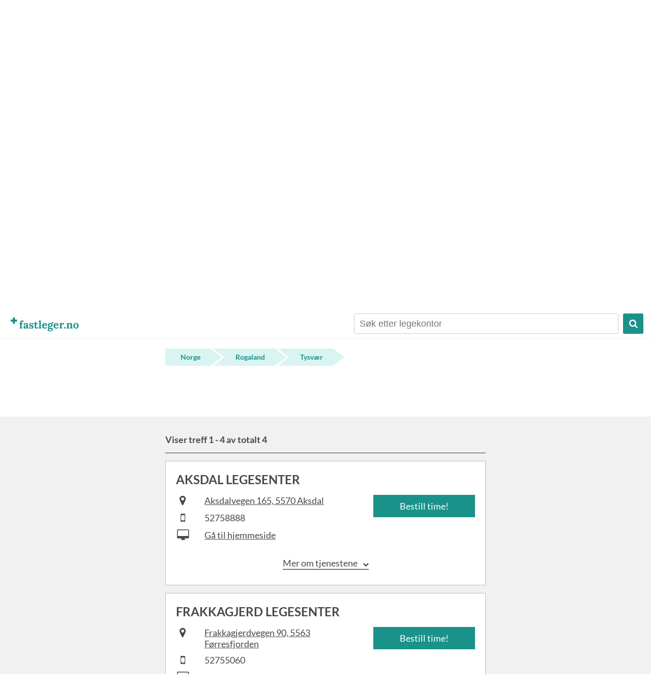

--- FILE ---
content_type: text/html; charset=utf-8
request_url: https://fastleger.no/Rogaland/Tysvaer/
body_size: 3239
content:
<!DOCTYPE html>
<html lang="no">
    <head>
        <meta name="title" content="Rogaland - Tysvær - Side 1 av 1" />
        <meta http-equiv="Content-Type" content="text/html; charset=utf-8" />
        <meta name="viewport" content="width=device-width, initial-scale=1">
        <meta name="classification" content="Health" />
        <meta name="description" content="Fastleger.no er en publikumsportal som gjør det mulig å søke blant fastlegekontorene i Norge, og få informasjon om hvilke tjenester disse tilbyr." />
        <meta name="keywords" content="fastlege, fastleger, lege, legetime, legekontor, sms, timebestilling, timesammedag, SMS-bestilling, onlinetjenester, mobil, tilgjengelighet, Rogaland, Tysvær" />
        <meta name="robots" content="ALL" />
        <meta name="distribution" content="Global" />
        <meta name="rating" content="Safe For Kids" />
        <meta name="language" content="norwegian" />
        
        <title>Fastleger i Tysvær kommune i Rogaland</title>

        <script src="/js/html5.js" type="text/javascript"></script>
        <script src="/js/jquery.js" type="text/javascript"></script>
        <script src="/js/general.js" type="text/javascript"></script>
        
        <link rel="SHORTCUT ICON" href="/gfx/favicon.png"/>

        <link rel="stylesheet" type="text/css" href="/css/font-awesome.min.css" media="screen" title="html5doctor.com Reset Stylesheet" />
        <link rel="stylesheet" type="text/css" href="/css/reset.css" media="screen" title="html5doctor.com Reset Stylesheet" />
        <link rel="stylesheet" type="text/css" href="/css/general.css" media="screen" />
        <link rel="stylesheet" type="text/css" href="/css/styles.css?ts=2017-10-09_15:25:33" media="screen" />
        
    </head>
    <body class="frontpage">
	    <div id="container">
		    
    	<header>
	    	<a href="/" class="logo"><img src="/gfx/logo.png" alt="Fastleger logo"/></a>
	    	<ul class="main-nav">
		    	<li>
		    		<div id="search-header">
						<form method="get" action="/">
							<input type="text" name="searchstring" class="searchbox" id="searchbox" placeholder="Søk etter legekontor" value=""/>
							<button type="submit"><i class="fa fa-search"></i></button>
						</form>
						<button id="close-search"><i class="fa fa-close"></i></button>
					</div>
					<i class="fa fa-search" id="open-search"></i>
		    	</li>
		    	<!--<li>Language</li>-->
	    	</ul>
    	</header>
    
		            <img class="pitch desktop" src="/gfx/landscape-full.png" alt="Bymiljø, fjell og natur" />
            <img class="pitch mobile" src="/gfx/landscape.png" alt="Bymiljø, fjell og natur" />
        	<h1 class="slogan">Alle fastlegekontor i Norge</h1>
            
        <div id="content">
<form method="get" action="/" id="search-form">
    <input type="text"  name="searchstring" id="searchbox" class="searchbox" value="" placeholder="Søk etter legekontor"/>
    <button id="searchbutton" type="submit">SØK</button>
</form>


<div id="geographic">
    <div id="breadcrumb">
        <a href="/">Norge</a>
                    <a href="/Rogaland?searchstring=">
            Rogaland
            </a>
                 
            <a href="/Rogaland/Tysvaer?searchstring=">
            Tysvær
            </a>
            </div>
    
    <div id="columns">                 
        
                            
    </div>            
</div>
</div>
<div class="content gray">
	<div class="inner">
					
<script type="text/javascript">

function show(id){
	elem = document.getElementById(id);
	elem.style.display = 'block';
}

function hide(id){
	elem = document.getElementById(id);
	elem.style.display = 'none';
}

</script>


<div id="results">
	
			<div class="pagenav top">

	<p class="sum">Viser treff 1 - 4 av totalt 4</p>

	
</div>		
	<div id="searchresults">
			
					
							
																				
				<div class="item">
					<h3>Aksdal Legesenter</h3>
					
					<!-- Columns -->
					<div class="columns">
						<div class="left-col">
							<ul>
																	<li><i class="fa fa-map-marker"></i><span><a href="https://www.google.no/maps/place/Aksdalvegen+165,+5570+Aksdal" target="_blank">Aksdalvegen 165, 5570 Aksdal</a></span></li>
																									<li><i class="fa fa-mobile"></i><span>52758888</span></li>
																									<li><i class="fa fa-desktop"></i><span><a href="http://www.aksdallegesenter.no" target="_blank">Gå til hjemmeside</a></span></li>
															</ul>
						</div>
						<div class="right-col">
															<a href="http://helserespons.no/web//internettbestilling/" class="big-link" target="_blank" title="Send timebestilling til Aksdal Legesenter">Bestill time!</a>
													</div>
					</div>
					
										<!-- Services info -->
					<div class="toggle-wrapper"><a href="#" class="toggle-services-info"><span>Mer om tjenestene</span><i class="fa fa-chevron-down"></i></a></div>
					<div class="services-info">
						<ul>
							<li>
								<h4>
																			<a href="http://www.aksdallegesenter.no" target="_blank">Hjemmeside</a>
																	</h4>
								<p>Universelt utformet nettside.</p>
							</li>
							<li>
								<h4><a href="https://pasientpost.no/" target="_blank">PasientPost</a></h4>
								<p>Motta prøvesvar på nett.</p>
							</li>
							<li>
								<h4>Køfri kontakt</h4>
								<p>Bestille time, resept eller for andre henvendelser, via nettsiden.</p>
							</li>
							<li>
								<h4>Helserespons app</h4>
								<p>Last ned i <a href="https://itunes.apple.com/no/app/helserespons/id889988148?l=no" target="_blank">App Store</a> / <a href="https://play.google.com/store/apps/details?id=no.wtw.helserespons.android" target="_blank">Google Play</a></p>
							</li>
													</ul>
						<img src="/gfx/hr-logo.png" class="logo"/>
					</div>
										
				</div>
				
							
																				
				<div class="item">
					<h3>Frakkagjerd Legesenter</h3>
					
					<!-- Columns -->
					<div class="columns">
						<div class="left-col">
							<ul>
																	<li><i class="fa fa-map-marker"></i><span><a href="https://www.google.no/maps/place/Frakkagjerdvegen+90,+5563+Førresfjorden" target="_blank">Frakkagjerdvegen 90, 5563 Førresfjorden</a></span></li>
																									<li><i class="fa fa-mobile"></i><span>52755060</span></li>
																									<li><i class="fa fa-desktop"></i><span><a href="http://www.aksdalsenterlegekontor.no" target="_blank">Gå til hjemmeside</a></span></li>
															</ul>
						</div>
						<div class="right-col">
															<a href="http://helserespons.no/web/frakk/internettbestilling/" class="big-link" target="_blank" title="Send timebestilling til Frakkagjerd Legesenter">Bestill time!</a>
													</div>
					</div>
					
										<!-- Services info -->
					<div class="toggle-wrapper"><a href="#" class="toggle-services-info"><span>Mer om tjenestene</span><i class="fa fa-chevron-down"></i></a></div>
					<div class="services-info">
						<ul>
							<li>
								<h4>
																			<a href="http://www.aksdalsenterlegekontor.no" target="_blank">Hjemmeside</a>
																	</h4>
								<p>Universelt utformet nettside.</p>
							</li>
							<li>
								<h4><a href="https://pasientpost.no/" target="_blank">PasientPost</a></h4>
								<p>Motta prøvesvar på nett.</p>
							</li>
							<li>
								<h4>Køfri kontakt</h4>
								<p>Bestille time, resept eller for andre henvendelser, via nettsiden.</p>
							</li>
							<li>
								<h4>Helserespons app</h4>
								<p>Last ned i <a href="https://itunes.apple.com/no/app/helserespons/id889988148?l=no" target="_blank">App Store</a> / <a href="https://play.google.com/store/apps/details?id=no.wtw.helserespons.android" target="_blank">Google Play</a></p>
							</li>
														<li>
								<h4>Bestill time via SMS</h4>
								<p>
									Send <span style="text-transform: uppercase;">frakk</span>
									<br />+ fødselsdato, ditt navn og grad av hast til 2097.
								</p><br />
								<p class="nota-bene">
									kr 6,- pr mottatt melding. NB: Unngå sensitive opplysninger i meldingen.
								</p>	
							</li>
													</ul>
						<img src="/gfx/hr-logo.png" class="logo"/>
					</div>
										
				</div>
				
							
																				
				<div class="item">
					<h3>Hegren Legesenter</h3>
					
					<!-- Columns -->
					<div class="columns">
						<div class="left-col">
							<ul>
																	<li><i class="fa fa-map-marker"></i><span><a href="https://www.google.no/maps/place/Aksdalsvegen+135,+5570+Aksdal" target="_blank">Aksdalsvegen 135, 5570 Aksdal</a></span></li>
																									<li><i class="fa fa-mobile"></i><span>52758800</span></li>
																									<li><i class="fa fa-desktop"></i><span><a href="http://helserespons.no/web/hegren/" target="_blank">Gå til hjemmeside</a></span></li>
															</ul>
						</div>
						<div class="right-col">
															<a href="http://helserespons.no/web/hegren/internettbestilling/" class="big-link" target="_blank" title="Send timebestilling til Hegren Legesenter">Bestill time!</a>
													</div>
					</div>
					
										<!-- Services info -->
					<div class="toggle-wrapper"><a href="#" class="toggle-services-info"><span>Mer om tjenestene</span><i class="fa fa-chevron-down"></i></a></div>
					<div class="services-info">
						<ul>
							<li>
								<h4>
																			<a href="http://helserespons.no/web/hegren/" target="_blank">Hjemmeside</a>
																	</h4>
								<p>Universelt utformet nettside.</p>
							</li>
							<li>
								<h4><a href="https://pasientpost.no/" target="_blank">PasientPost</a></h4>
								<p>Motta prøvesvar på nett.</p>
							</li>
							<li>
								<h4>Køfri kontakt</h4>
								<p>Bestille time, resept eller for andre henvendelser, via nettsiden.</p>
							</li>
							<li>
								<h4>Helserespons app</h4>
								<p>Last ned i <a href="https://itunes.apple.com/no/app/helserespons/id889988148?l=no" target="_blank">App Store</a> / <a href="https://play.google.com/store/apps/details?id=no.wtw.helserespons.android" target="_blank">Google Play</a></p>
							</li>
														<li>
								<h4>Bestill time via SMS</h4>
								<p>
									Send <span style="text-transform: uppercase;">hegren</span>
									<br />+ fødselsdato, ditt navn og grad av hast til 2097.
								</p><br />
								<p class="nota-bene">
									kr 6,- pr mottatt melding. NB: Unngå sensitive opplysninger i meldingen.
								</p>	
							</li>
													</ul>
						<img src="/gfx/hr-logo.png" class="logo"/>
					</div>
										
				</div>
				
							
																				
				<div class="item">
					<h3>Nedstrand Legekontor</h3>
					
					<!-- Columns -->
					<div class="columns">
						<div class="left-col">
							<ul>
																	<li><i class="fa fa-map-marker"></i><span><a href="https://www.google.no/maps/place/Nedstrand,+5560+Nedstrand" target="_blank">Nedstrand, 5560 Nedstrand</a></span></li>
																									<li><i class="fa fa-mobile"></i><span>52778131</span></li>
																							</ul>
						</div>
						<div class="right-col">
													</div>
					</div>
					
										
				</div>
				
						
					
				
	</div>
</div>			</div>
</div>
<div class="content">

<script type="text/javascript">
	var scrollToSearch = '1';
	var scrollToPagination = '';
</script>
<script type="text/javascript" src="/js/index.js"></script>


		</div>
		
		<div id="footer-clearer"></div>
		<div class="footer">
			<div class="inner">
				<div class="row">
					<div class="col">
						<h4>Nyttige lenker</h4>
						<ul>
							<li><a href="https://helsenorge.no/behandlere/bytte-av-fastlege" target="_blank">Bytt fastlege</a></li>
							<li><a href="https://pasientpost.no/" target="_blank">PasientPost</a></li>
							<li><a href="https://helserespons.no/home/app" target="_blank">HelseRespons-app</a></li>
							<li><a href="https://www.regjeringen.no/no/tema/helse-og-omsorg/helse--og-omsorgstjenester-i-kommunene/innsikt/fastlegeordningen/id115301/" target="_blank">Fastlegeordningen</a></li>
							<li><a href="http://timesammedag.no/" target="_blank">TimeSammeDag</a></li>
							<li><a href="https://helsenorge.no/velg-behandlingssted/" target="_blank">Fritt sykehusvalg</a></li>
						</ul>
					</div>
					<div class="col">
						<h4>Mer om fastleger.no</h4>
						<ul>
							<li><a href="/omfastleger">Om fastleger.no</a></li>
							<li><a href="/personvern">Personvern</a></li>
						</ul>
					</div>
					<div class="col">
						<h4>For helsepersonell</h4>
						<ul>
							<li><a href="https://helserespons.no/home/" target="_blank">HelseRespons</a></li>
							<li><a href="https://helserespons.no/home/bestill" target="_blank">Bestill online tjenester</a></li>
						</ul>
					</div>
				</div>
				<div class="credits">
					<h4><a href="/">fastleger.no</a></h4>
					<p>
						En tjeneste fra WTW AS<br />
						+47 73 53 20 97 | <a href="/cdn-cgi/l/email-protection#34445b4740744340431a5a5b"><span class="__cf_email__" data-cfemail="beced1cdcafec9cac990d0d1">[email&#160;protected]</span></a><br />
						org. nr: 981509684
					</p>
				</div>
			</div>
		</div>
	
	</div>
	<!-- End #container -->
	
	<script data-cfasync="false" src="/cdn-cgi/scripts/5c5dd728/cloudflare-static/email-decode.min.js"></script><script src="https://www.google-analytics.com/urchin.js" type="text/javascript"></script>
	<script type="text/javascript">
	    _uacct = "UA-972779-4";
	    urchinTracker();
	</script>

<script defer src="https://static.cloudflareinsights.com/beacon.min.js/vcd15cbe7772f49c399c6a5babf22c1241717689176015" integrity="sha512-ZpsOmlRQV6y907TI0dKBHq9Md29nnaEIPlkf84rnaERnq6zvWvPUqr2ft8M1aS28oN72PdrCzSjY4U6VaAw1EQ==" data-cf-beacon='{"version":"2024.11.0","token":"78bedd32208e42fc82f7163e6e6aad1d","r":1,"server_timing":{"name":{"cfCacheStatus":true,"cfEdge":true,"cfExtPri":true,"cfL4":true,"cfOrigin":true,"cfSpeedBrain":true},"location_startswith":null}}' crossorigin="anonymous"></script>
</body>
</html>

--- FILE ---
content_type: text/css
request_url: https://fastleger.no/css/styles.css?ts=2017-10-09_15:25:33
body_size: 3665
content:
@charset "UTF-8";
/* Colors */
div.articleWrapper {
  width: 505px;
  margin-left: auto;
  margin-right: auto;
  margin-top: 40px; }

#tagline {
  font-style: oblique;
  color: #666;
  float: right;
  margin-right: 50px;
  letter-spacing: 1px;
  font-size: 1.2em; }

#geographic #breadcrumb {
  text-align: left;
  margin: 30px 0px 30px 0px; }
  @media only screen and (max-width: 480px) {
    #geographic #breadcrumb {
      margin: 0px; } }

#geographic #breadcrumb a {
  text-decoration: none;
  display: inline-block;
  background: #DAF4F2;
  padding: 5px 20px 5px 44px;
  color: #1A928A;
  font-size: 14px;
  position: relative;
  margin-right: 2px;
  display: inline-block;
  font-weight: bold; }
  #geographic #breadcrumb a:after {
    content: '';
    display: block;
    width: 0;
    height: 0;
    border-top: 17px solid transparent;
    border-left: 22px solid #DAF4F2;
    border-bottom: 17px solid transparent;
    position: absolute;
    right: -22px;
    top: 0px;
    z-index: 1000; }
  #geographic #breadcrumb a:before {
    content: '';
    display: block;
    width: 0;
    height: 0;
    border-top: 17px solid transparent;
    border-left: 22px solid #fff;
    border-bottom: 17px solid transparent;
    position: absolute;
    left: 0px;
    top: 0px; }
  #geographic #breadcrumb a:first-of-type {
    padding-left: 30px; }
    #geographic #breadcrumb a:first-of-type:before {
      display: none; }
  @media only screen and (max-width: 480px) {
    #geographic #breadcrumb a {
      padding: 0px 10px 0px 15px;
      background: none;
      color: #4a4a4a; }
      #geographic #breadcrumb a:after {
        height: 100%;
        width: 20px;
        padding-top: 2px;
        content: url(../gfx/icons/filter-arrow.png);
        border: none; }
      #geographic #breadcrumb a:first-of-type {
        padding-left: 0px; }
      #geographic #breadcrumb a:last-of-type {
        padding-right: 0px; }
      #geographic #breadcrumb a:last-of-type:after, #geographic #breadcrumb a:before {
        display: none; } }

#geographic #columns {
  overflow: hidden;
  font-size: 18px; }
  @media only screen and (max-width: 480px) {
    #geographic #columns {
      border-top: 1px solid #333;
      margin-top: 15px;
      font-size: 14px; }
      #geographic #columns ul:first-of-type {
        padding-top: 20px; } }

#geographic ul {
  width: 33.33%;
  float: left;
  box-sizing: border-box;
  padding-right: 20px;
  list-style: none; }
  @media only screen and (max-width: 480px) {
    #geographic ul {
      font-size: 140%;
      width: 100%; }
      #geographic ul li {
        margin-bottom: 15px; } }
    @media only screen and (max-width: 480px) and (max-width: 480px) {
      #geographic ul li.empty {
        display: none; } }

  #geographic ul a {
    margin: 0px 0px 5px 0px;
    display: inline-block;
    text-decoration: underline; }

#menu {
  width: 505px;
  clear: both;
  margin: 0 auto 0 auto; }

#menu .box {
  text-align: center;
  width: 220px;
  background: #DDD;
  border: 1px solid #BBB;
  padding: 20px 10px 20px 10px;
  -moz-border-radius: 5px;
  -webkit-border-radius: 5px;
  border-radius: 5px; }

#menu .box a {
  color: black;
  text-decoration: none; }

#menu .box a:hover {
  color: #900; }

#menu .box ul {
  text-align: left;
  font-size: 1.2em;
  line-height: 1.3em;
  list-style-image: url(../images/arrow.gif); }

.watermark {
  color: #808080; }

/* SØKERESULTATER */
#searchresults h1 {
  margin-top: 5px; }

#searchresults hr {
  float: left;
  width: 673px;
  margin: 5px 0 !important;
  margin-bottom: -7px;
  display: inline;
  padding: 0;
  color: #EEE;
  background-color: #EEE; }

/* pagelinks */
#searchresults .pagelinks {
  float: right; }

#searchresults .pagelinks a {
  background-color: #b00;
  border: 1px solid #b00;
  padding: 2px 3px;
  margin: 0 1px;
  color: #fff;
  -moz-border-radius: 3px;
  -webkit-border-radius: 3px;
  border-radius: 3px; }

#searchresults .pagelinks .aktiv {
  background-color: #fff;
  padding: 2px 3px;
  border: 1px solid #b00;
  margin: 0 1px;
  color: #b00;
  -moz-border-radius: 3px;
  -webkit-border-radius: 3px;
  border-radius: 3px; }

/* LEGESENTER */
div.legesenter {
  width: 100%;
  margin: 10px 0;
  padding: 0; }

div.legesenter h2 {
  font-size: 9pt;
  margin-top: 0;
  font-weight: bold;
  font-size: 1.4em; }

div.legesenter.online h2 {
  color: #600; }

div.legesenter h3 {
  font-size: 9pt;
  font-weight: normal;
  margin-top: 0; }

div.online {
  background-color: #FEE;
  border: 1px solid #900;
  -moz-border-radius: 3px;
  -webkit-border-radius: 3px;
  border-radius: 3px; }

/* SMSINFO / TSDINFO (SØKERESULTAT) */
.legesenter {
  position: relative; }

.legesenter div.smsinfo, .legesenter div.tsdinfo {
  display: none;
  position: absolute;
  bottom: 30px;
  width: 250px;
  background: white;
  padding: 5px;
  border: 1px solid black;
  font-size: 1.1em;
  color: black; }

.legesenter div.smsinfo {
  left: -20px; }

.legesenter div.tsdinfo {
  left: 210px; }

.legesenter a:hover div.smsinfo, .legesenter a:hover div.tsdinfo {
  text-decoration: none; }

.legesenter a.smslink:hover, .legesenter a.tsdlink:hover {
  cursor: help; }

.legesenter span img {
  vertical-align: middle; }

.legesenter h3 img {
  vertical-align: middle; }

.legesenter span.ingen {
  color: #99a; }

.legesenter .left {
  float: left;
  width: 500px; }

.legesenter .left span.adresse {
  font-size: 1.1em;
  font-style: normal; }

.legesenter .right {
  float: right;
  width: 150px; }

.legesenter .right .telefonnummer {
  margin: 0;
  font-weight: bold;
  font-size: 11pt; }

.legesenter .underlenker {
  margin-top: 10px; }

.legesenter .kontornavn, .legesenter .adresse, .legesenter .underlenker {
  float: left;
  clear: both; }

.legesenter .wrap {
  overflow: hidden;
  padding: 10px;
  width: 100%; }

.pagenav {
  clear: both;
  font-size: 1em;
  font-weight: bold;
  overflow: hidden; }

.pagenav a {
  text-decoration: none; }

.onlineHeader {
  padding-bottom: 3px;
  text-align: center;
  text-transform: uppercase;
  color: #FFF;
  background: #900;
  padding-top: 2px; }

#searchReview {
  border-bottom: 1px solid #b4b4b4;
  margin-bottom: 0px;
  background-color: whitesmoke;
  width: 730px;
  margin: 0 auto;
  text-align: center;
  padding-top: 5px;
  padding-bottom: 5px; }

#searchReview h1 {
  font-size: 1.6em;
  padding: 0;
  margin: 0; }

@font-face {
  font-family: 'Lato';
  src: url("../fonts/Lato-Light.ttf");
  font-weight: 300; }
@font-face {
  font-family: 'Lato';
  src: url("../fonts/Lato-Regular.ttf");
  font-weight: 400; }
@font-face {
  font-family: 'Lato';
  src: url("../fonts/Lato-Bold.ttf");
  font-weight: 700; }
@font-face {
  font-family: 'Lato';
  src: url("../fonts/Lato-Black.ttf");
  font-weight: 900; }
html, body {
  height: 100%; }

body {
  color: #494949;
  font-size: 16px;
  font-family: 'Lato';
  box-sizing: border-box;
  padding-top: 77px;
  font-size: 100%; }
  @media only screen and (max-width: 480px) {
    body {
      padding-top: 57px; } }
  body.frontpage {
    padding-top: 57px; }

.mobile-only {
  display: none; }
  @media only screen and (max-width: 480px) {
    .mobile-only {
      display: block; } }

.no-mobile {
  display: block; }
  @media only screen and (max-width: 480px) {
    .no-mobile {
      display: none; } }

h1, h2, h3, h4, h5 {
  line-height: 130%; }

h1, h2 {
  text-align: center; }
  @media only screen and (max-width: 480px) {
    h1, h2 {
      text-align: left; } }

h1 {
  font-size: 30px;
  padding-bottom: 30px; }

h2 {
  font-size: 26px;
  padding-bottom: 20px; }

h3 {
  font-size: 24px;
  padding-bottom: 15px; }

h4 {
  font-size: 20px;
  padding-bottom: 12px; }

p {
  font-size: 110%;
  line-height: 160%; }

a {
  color: inherit;
  cursor: pointer; }

input[type='text'], button {
  -moz-border-radius: 3px;
  -webkit-border-radius: 3px;
  border-radius: 3px;
  box-sizing: border-box;
  font-size: 100%; }

button {
  border: 0px;
  vertical-align: top;
  padding: 11px 20px;
  cursor: pointer; }
  button[type='submit'] {
    background: #1A928A;
    color: #fff; }

#content {
  max-width: 660px;
  width: 100%;
  margin: auto;
  box-sizing: border-box;
  padding: 20px 15px 70px 15px; }
  @media only screen and (max-width: 480px) {
    #content {
      padding: 20px 15px; } }

form label {
  padding-bottom: 10px; }
form input, form textarea {
  width: 100%;
  padding: 7px 10px;
  resize: none;
  box-sizing: border-box;
  margin-bottom: 20px;
  display: block;
  font-size: inherit;
  line-height: inherit;
  outline: none; }
form input {
  height: 40px; }
form button {
  height: 40px;
  padding: 10px; }

header {
  width: 100%;
  height: 60px;
  padding: 10px 15px;
  box-sizing: border-box;
  overflow: hidden;
  position: fixed;
  background: #fff;
  top: 0px;
  left: 0px;
  z-index: 2000;
  border-bottom: 1px solid #eee; }
  @media only screen and (max-width: 480px) {
    header {
      text-align: center; } }
  header .logo {
    float: left;
    display: block;
    height: 40px; }
    header .logo img {
      width: 149px;
      padding-top: 2px; }
  header .main-nav {
    float: right;
    list-style: none;
    font-weight: bold;
    font-size: 18px;
    color: #1A928A; }
    header .main-nav li {
      display: inline-block;
      height: 40px;
      line-height: 40px;
      margin-right: 30px;
      cursor: pointer; }
      @media only screen and (max-width: 480px) {
        header .main-nav li {
          margin-right: 20px; } }
      header .main-nav li:last-of-type {
        margin-right: 0px; }
      header .main-nav li.search input {
        height: 100%; }

#search-header {
  width: 100%;
  height: 60px;
  box-sizing: border-box;
  overflow: hidden;
  background: #fff;
  transition: top 200ms;
  border-bottom: 1px solid #eee;
  text-align: left; }
  @media only screen and (max-width: 480px) {
    #search-header {
      position: fixed;
      top: -61px;
      left: 0px;
      z-index: 3000;
      padding: 10px 15px; } }
  #search-header.open {
    top: 0px; }
  #search-header form {
    display: inline-block; }
    @media only screen and (max-width: 480px) {
      #search-header form {
        display: inline; } }
    #search-header form input {
      margin: 0px;
      display: inline-block;
      margin-right: 10px;
      vertical-align: top;
      width: 520px; }
      @media only screen and (max-width: 800px) {
        #search-header form input {
          width: 235px; } }
      @media only screen and (max-width: 480px) {
        #search-header form input {
          width: calc(100% - 98px); } }
    #search-header form button {
      height: 40px;
      margin-left: -4px;
      color: #fff;
      width: 40px;
      padding-left: 10px;
      padding-right: 10px; }
  #search-header #close-search {
    color: #fff;
    padding: 0px;
    height: 40px;
    width: 40px;
    float: right;
    vertical-align: top;
    background: #bbb;
    display: none; }
    @media only screen and (max-width: 480px) {
      #search-header #close-search {
        display: block; } }

.content.gray {
  background: #F1F1F1; }
.content .inner {
  width: 100%;
  max-width: 660px;
  padding: 0px 15px;
  margin: auto;
  box-sizing: border-box; }

/* Pitch */
.pitch {
  display: block;
  width: 100%; }
  .pitch.mobile {
    display: none; }
    @media only screen and (max-width: 480px) {
      .pitch.mobile {
        display: block; } }
  @media only screen and (max-width: 480px) {
    .pitch.desktop {
      display: none; } }

.slogan {
  padding: 30px 15px 0px 15px; }
  @media only screen and (max-width: 480px) {
    .slogan {
      display: none; } }

/* Search form */
#search-form {
  padding: 40px 0px;
  display: block; }
  @media only screen and (max-width: 480px) {
    #search-form {
      padding: 0px 0px 15px 0px; } }
  #search-form input {
    width: calc(100% - 110px);
    margin-right: 10px;
    display: inline-block;
    margin-bottom: 10px; }
    @media only screen and (max-width: 480px) {
      #search-form input {
        width: 100%;
        margin-right: 0px; } }
  #search-form button {
    width: 100px;
    margin-left: -4px;
    color: #fff; }
    @media only screen and (max-width: 480px) {
      #search-form button {
        width: 100%;
        margin-left: 0px;
        margin-top: 5px; } }

/* Footer */
#container {
  min-height: 100%;
  position: relative; }

/* Footer */
#footer-clearer {
  display: block;
  height: 445px; }
  @media only screen and (max-width: 480px) {
    #footer-clearer {
      height: 600px; } }

.footer {
  position: absolute;
  bottom: 0px;
  height: 445px;
  width: 100%;
  background: #3D3D3D;
  color: #fff;
  box-sizing: border-box;
  padding: 20px; }
  @media only screen and (max-width: 480px) {
    .footer {
      height: 600px;
      text-align: center; } }
  .footer .inner {
    width: 100%;
    max-width: 1024px;
    margin: auto;
    box-sizing: border-box;
    padding-top: 20px; }
    @media only screen and (max-width: 480px) {
      .footer .inner {
        padding-top: 0px; } }
    .footer .inner .row {
      font-size: 0px;
      width: 100%; }
      .footer .inner .row a {
        text-decoration: none; }
        .footer .inner .row a:hover {
          text-decoration: underline; }
      .footer .inner .row .col {
        width: 33.33%;
        display: inline-block;
        box-sizing: border-box;
        font-size: 18px;
        padding: 0px 20px 30px 0px;
        vertical-align: top; }
        @media only screen and (max-width: 480px) {
          .footer .inner .row .col {
            width: 100%;
            padding: 0px 0px 30px 0px; }
            .footer .inner .row .col:last-of-type {
              display: none; } }
        .footer .inner .row .col ul {
          list-style: none;
          padding: 0px;
          font-weight: 300; }
          @media only screen and (max-width: 480px) {
            .footer .inner .row .col ul {
              width: 100%; } }
          .footer .inner .row .col ul li {
            padding-bottom: 5px; }
            @media only screen and (max-width: 480px) {
              .footer .inner .row .col ul li {
                padding-bottom: 10px; } }
    .footer .inner .credits {
      text-align: center;
      padding-top: 10px; }
      @media only screen and (max-width: 480px) {
        .footer .inner .credits {
          padding-top: 0px; } }
      .footer .inner .credits h4 {
        padding-bottom: 15px; }

/* Services */
.services {
  list-style: none; }
  @media only screen and (max-width: 480px) {
    .services {
      text-align: center; } }
  .services li {
    display: inline-table;
    padding-top: 60px; }
    .services li .image {
      display: table-cell;
      vertical-align: middle;
      padding-right: 40px; }
      @media only screen and (max-width: 480px) {
        .services li .image {
          display: block;
          padding-right: 0px;
          margin-bottom: 15px; } }
      .services li .image img {
        width: 60px;
        display: inline-block; }
    .services li .content {
      display: table-cell;
      margin-left: -4px;
      width: calc(100% - 90px);
      vertical-align: middle; }
      @media only screen and (max-width: 480px) {
        .services li .content {
          display: block;
          width: 100%;
          margin-left: 0px; } }
      .services li .content p {
        margin-bottom: 0px; }

#results {
  padding: 15px 0px; }
  #results .pagenav {
    margin: 15px 0px;
    overflow: hidden; }
    #results .pagenav.top {
      padding-bottom: 10px;
      border-bottom: 1px solid #333; }
    #results .pagenav.bottom {
      padding-top: 10px;
      border-top: 1px solid #333; }
    #results .pagenav p {
      margin: 0px; }
    #results .pagenav .sum {
      float: left;
      line-height: 31px; }
    #results .pagenav .pagination {
      float: right;
      line-height: 31px; }
      #results .pagenav .pagination a {
        border: 1px solid #1A928A;
        height: 31px;
        display: inline-block;
        min-width: 28px;
        text-align: center;
        margin-left: 8px;
        background: #1A928A;
        color: #fff; }
        #results .pagenav .pagination a.active {
          pointer-events: none;
          color: #1A928A;
          background: none; }
    @media only screen and (max-width: 480px) {
      #results .pagenav.top .pagination {
        display: none; }
      #results .pagenav.bottom .sum {
        display: none; }
      #results .pagenav.bottom .pagination {
        float: left; } }
  #results #searchresults h1, #results #searchresults h2, #results #searchresults h3 {
    text-align: left; }
  #results #searchresults .item {
    background: #fff;
    text-align: left;
    border: 1px solid #bcbcbc;
    padding: 20px;
    margin-top: 15px;
    font-size: 18px; }
    @media only screen and (max-width: 480px) {
      #results #searchresults .item {
        font-size: 16px; } }
    #results #searchresults .item h3 {
      text-transform: uppercase; }
    #results #searchresults .item p {
      margin: 0px;
      font-size: inherit;
      line-height: 140%; }
    #results #searchresults .item .columns {
      width: 100%;
      overflow: hidden; }
      #results #searchresults .item .columns .left-col {
        float: left;
        width: 50%;
        margin-bottom: 20px; }
        @media only screen and (max-width: 480px) {
          #results #searchresults .item .columns .left-col {
            width: 100%;
            margin-bottom: 0px; } }
        #results #searchresults .item .columns .left-col ul li {
          margin-bottom: 10px; }
          #results #searchresults .item .columns .left-col ul li .fa {
            font-size: 22px;
            margin-left: 1px;
            width: 25px;
            text-align: center;
            margin-right: 30px; }
            @media only screen and (max-width: 480px) {
              #results #searchresults .item .columns .left-col ul li .fa {
                margin-right: 20px; } }
          #results #searchresults .item .columns .left-col ul li span {
            line-height: 22px;
            display: inline-block;
            vertical-align: top;
            width: calc(100% - 56px); }
      #results #searchresults .item .columns .right-col {
        float: right;
        width: 50%;
        text-align: right;
        margin-bottom: 20px; }
        @media only screen and (max-width: 480px) {
          #results #searchresults .item .columns .right-col {
            width: 100%;
            text-align: center;
            margin-bottom: 0px; } }
        #results #searchresults .item .columns .right-col .big-link {
          background: #1A928A;
          padding: 10px 20px;
          display: inline-block;
          text-decoration: none;
          color: #fff;
          width: 100%;
          max-width: 200px;
          box-sizing: border-box;
          text-align: center; }
          @media only screen and (max-width: 480px) {
            #results #searchresults .item .columns .right-col .big-link {
              margin: 20px 0px 30px 0px; } }
    #results #searchresults .item .toggle-wrapper {
      text-align: center; }
      #results #searchresults .item .toggle-wrapper .toggle-services-info {
        margin: auto;
        display: inline-block;
        text-align: center;
        border-bottom: 1px solid #000;
        text-decoration: none;
        margin-bottom: 10px; }
        #results #searchresults .item .toggle-wrapper .toggle-services-info .fa {
          font-size: 12px;
          margin-left: 10px;
          line-height: 18px;
          display: inline; }
    #results #searchresults .item .services-info {
      display: none;
      width: 100%;
      padding: 30px 0px 10px 0px; }
      #results #searchresults .item .services-info ul {
        list-style: none; }
        #results #searchresults .item .services-info ul li {
          margin-bottom: 10px; }
          #results #searchresults .item .services-info ul li h4 {
            color: #1A928A;
            padding-bottom: 2px; }
          #results #searchresults .item .services-info ul li .nota-bene {
            font-size: 12px; }
      #results #searchresults .item .services-info .logo {
        display: block;
        width: 147px;
        margin: auto;
        margin-top: 40px; }

/* Tips page */
#tips-success, #tips-error {
  display: none; }


--- FILE ---
content_type: text/javascript
request_url: https://fastleger.no/js/index.js
body_size: -21
content:
$(document).ready(function(){
	
	$('.toggle-services-info').click(function(e){
		e.preventDefault();
		
		var button = $(this);
		var buttonText = button.find('span');
		var icon = button.find('.fa');
		var info = button.closest('.item').find('.services-info');
		var state = icon.hasClass('fa-chevron-down') ? 'closed' : 'open';
		
		if(state == 'closed'){
			buttonText.text('Mindre om tjenestene');
			icon.attr('class', 'fa fa-chevron-up');
			info.slideDown(200);
		}else{
			buttonText.text('Mer om tjenestene');
			icon.attr('class', 'fa fa-chevron-down');
			info.slideUp(200);
		}
		
	});
	
	if(scrollToPagination){
		$(window).scrollTop(($("#results").offset().top - 58));
	}else if(scrollToSearch){
    	$(window).scrollTop(($("#breadcrumb").offset().top - 78));
    }
});